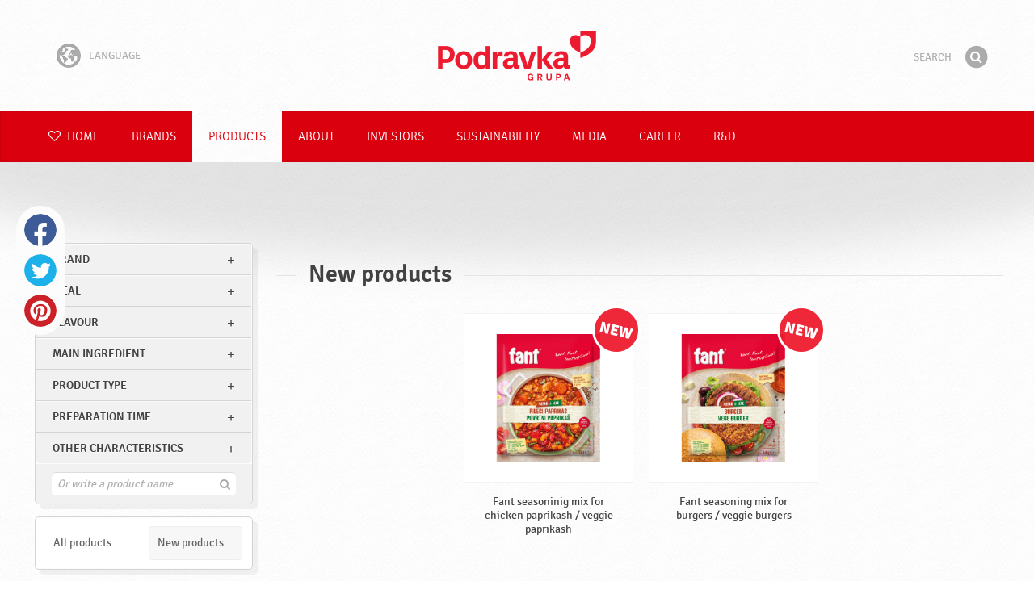

--- FILE ---
content_type: text/html; charset=UTF-8
request_url: https://www.podravka.com/products/?main-ingredient=fish&other-characteristics=for-vegetarians&new=yes&preparation-time=cooked&flavour=sweet
body_size: 10603
content:

<!doctype html>
<!--[if lt IE 7 ]> <html dir="ltr" lang="en" class="no-js ie6 lang-en"> <![endif]-->
<!--[if IE 7 ]>    <html dir="ltr" lang="en" class="no-js ie7 lang-en"> <![endif]-->
<!--[if IE 8 ]>    <html dir="ltr" lang="en" class="no-js ie8 lang-en"> <![endif]-->
<!--[if IE 9 ]>    <html dir="ltr" lang="en" class="no-js ie9 lang-en"> <![endif]-->
<!--[if (gt IE 9)|!(IE)]><!--> <html dir="ltr" lang="en" class="no-js lang-en"> <!--<![endif]-->
<head>

    
    
    <meta charset="utf-8">
    <title>New products &#x2665; Podravka</title>
        <meta name="description" content="You do not have to know exactly what product you are looking for. Just tell us what you want to prepare and we will suggest the most suitable products...">
    <meta http-equiv="X-UA-Compatible" content="IE=edge,chrome=1">
    <meta name="viewport" content="user-scalable=no, initial-scale=1.0, maximum-scale=1.0, width=device-width, minimal-ui">

    <link rel="apple-touch-icon" sizes="57x57" href="//www.podravka.com/apple-touch-icon-57x57.png?v=2">
    <link rel="apple-touch-icon" sizes="114x114" href="//www.podravka.com/apple-touch-icon-114x114.png?v=2">
    <link rel="apple-touch-icon" sizes="72x72" href="//www.podravka.com/apple-touch-icon-72x72.png?v=2">
    <link rel="apple-touch-icon" sizes="144x144" href="//www.podravka.com/apple-touch-icon-144x144.png?v=2">
    <link rel="apple-touch-icon" sizes="60x60" href="//www.podravka.com/apple-touch-icon-60x60.png?v=2">
    <link rel="apple-touch-icon" sizes="120x120" href="//www.podravka.com/apple-touch-icon-120x120.png?v=2">
    <link rel="apple-touch-icon" sizes="76x76" href="//www.podravka.com/apple-touch-icon-76x76.png?v=2">
    <link rel="apple-touch-icon" sizes="152x152" href="//www.podravka.com/apple-touch-icon-152x152.png?v=2">
    <link rel="apple-touch-icon" sizes="180x180" href="//www.podravka.com/apple-touch-icon-180x180.png?v=2">
    <meta name="apple-mobile-web-app-title" content="Podravka">
    <link rel="icon" type="image/png" href="//www.podravka.com/favicon-192x192.png?v=2?v=2024120902" sizes="192x192">
    <link rel="icon" type="image/png" href="//www.podravka.com/favicon-160x160.png?v=2?v=2024120902" sizes="160x160">
    <link rel="icon" type="image/png" href="//www.podravka.com/favicon-96x96.png?v=2?v=2024120902" sizes="96x96">
    <link rel="icon" type="image/png" href="//www.podravka.com/favicon-16x16.png?v=2?v=2024120902" sizes="16x16">
    <link rel="icon" type="image/png" href="//www.podravka.com/favicon-32x32.png?v=2?v=2024120902" sizes="32x32">
    <meta name="msapplication-TileColor" content="#497a5d">
    <meta name="msapplication-TileImage" content="//www.podravka.com/mstile-144x144.png?v=2">
    <meta name="application-name" content="Podravka">

                
    <meta property="og:site_name" content="Podravka.com" />
    <meta property="og:title" content="New products - Podravka" />
    <meta property="og:description" content="You do not have to know exactly what product you are looking for. Just tell us what you want to prepare and we will suggest the most suitable products..." />
    <meta property="og:url" content="https://www.podravka.com/products/?main-ingredient=fish&amp;other-characteristics=for-vegetarians&amp;new=yes&amp;preparation-time=cooked&amp;flavour=sweet" />
    <meta property="og:type" content="website" />
    <meta property="og:image" content="/images/default.jpg?v=2" />

    
        
    <link href="//www.podravka.com/css/global.css?v=2024120902" rel="stylesheet">

    <link href="//www.podravka.com/css/font-awesome/css/font-awesome.min.css?v=2024120902" rel="stylesheet">

    
            <link rel="stylesheet" href="/css/kviki-consent/kviki-consent.css?v=2024120902">
        <link rel="stylesheet" href="/css/kviki-consent/kviki-consent-theme.css?v=2024120902">
    
    <link rel="dns-prefetch" href="//maps.gstatic.com">
    <link rel="dns-prefetch" href="//netdna.bootstrapcdn.com">
    <link rel="dns-prefetch" href="//www.googletagmanager.com">
        <link rel="dns-prefetch" href="//maps.googleapis.com">
    <link rel="dns-prefetch" href="//static.cdn.coolinarika.net">
    <link rel="dns-prefetch" href="//cdn.coolinarika.net">
    <link rel="dns-prefetch" href="//www.podravka.com"> 
            <link rel="canonical" href="https://www.podravka.com/products/?main-ingredient=fish&amp;flavour=sweet&amp;preparation-time=cooked&amp;other-characteristics=for-vegetarians" />
    
    
    <script async src="//www.podravka.com/js/modernizr.custom.02035.js"></script>

    <script>document.cookie='resolution='+Math.max(screen.width,screen.height)+("devicePixelRatio" in window ? ","+devicePixelRatio : ",1")+'; path=/';</script>

    <script>
        window.grunticon=function(e){if(e&&3===e.length){var t=window,n=!(!t.document.createElementNS||!t.document.createElementNS("http://www.w3.org/2000/svg","svg").createSVGRect||!document.implementation.hasFeature("http://www.w3.org/TR/SVG11/feature#Image","1.1")||window.opera&&-1===navigator.userAgent.indexOf("Chrome")),o=function(o){var r=t.document.createElement("link"),a=t.document.getElementsByTagName("script")[0];r.rel="stylesheet",r.href=e[o&&n?0:o?1:2],a.parentNode.insertBefore(r,a)},r=new t.Image;r.onerror=function(){o(!1)},r.onload=function(){o(1===r.width&&1===r.height)},r.src="[data-uri]"}};
        grunticon(["//www.podravka.com/css/icons.data.svg.css?v=2024120902", "//www.podravka.com/css/icons.data.png.css?v=2024120902", "//www.podravka.com/css/icons.fallback.css?v=2024120902"]);
    </script>
    <noscript><link href="//www.podravka.com/css/icons.fallback.css" rel="stylesheet"></noscript>

    
    
    <!--[if IE]><meta http-equiv="imagetoolbar" content="no"><![endif]-->
    <!--[if lt IE 9]>
        <script src="//www.podravka.com/js/html5shiv.js"></script>
        <script src="//www.podravka.com/js/respond.min.js"></script>

        
        <link href="//www.podravka.com/css/ie.css" rel="stylesheet">
    <![endif]-->
    <!--[if IE 8]>
        <link href="//www.podravka.com/css/ie8.css" rel="stylesheet">
    <![endif]-->

                
            <script type="text/plain" data-category="analytics" data-service="google">
            // Define dataLayer and the gtag function.
            window.dataLayer = window.dataLayer || [];
            function gtag() { dataLayer.push(arguments); }

            // Set default consent to 'denied' as a placeholder
            gtag('consent', 'default', {
                'ad_storage': 'denied',
                'ad_user_data': 'denied',
                'ad_personalization': 'denied',
                'analytics_storage': 'denied',
                'wait_for_update': 500
            });

            // Set GTM start event
            dataLayer.push({'gtm.start': new Date().getTime(), 'event': 'gtm.js'});

            // Update consent to granted
            gtag('consent', 'update', {
                'ad_storage': 'granted',
                'ad_user_data': 'granted',
                'ad_personalization': 'granted',
                'analytics_storage': 'granted'
            });

            // Load script
            let gtmScript = document.createElement('script');
            gtmScript.async = true;
            gtmScript.src = 'https://www.googletagmanager.com/gtm.js?id=GTM-TBX26S';

            let firstScript = document.getElementsByTagName('script')[0];
            firstScript.parentNode.insertBefore(gtmScript,firstScript);
        </script>
    
    
            
</head>

<body>


    <noscript><iframe src="//www.googletagmanager.com/ns.html?id=GTM-TBX26S"
    height="0" width="0" style="display:none;visibility:hidden"></iframe></noscript>



<div class="Skipper">
    <a href="#content">Go to contents</a>
</div>

<div id="skrollr-body" class="NavMobilePusher">

    <header class="Header g-wrapper" role="banner">

        <div class="g g-16 g-container">

            <div class="Header-inner">
                
                                <a href="/" class="Logo" title="Home">Podravka</a>

                                                <div class="Header-wrapNavLang">
                    <div class="LanguageSwitcher">

                        <span class="LanguageSwitcher-trigger NavLang"><i role="presentation" aria-hidden="true" class="ic ic-language"></i> Language</span>

                        <ul class="LanguageSwitcher-list">
                                                                                    <li class="LanguageSwitcher-item">
                                <a href="//www.podravka.hr" class="NavLang">
                                    <i class="ic-flag ic-flag-hr"></i>
                                    <span>Hrvatski</span>
                                </a>
                            </li>
                                                                                    <li class="LanguageSwitcher-item">
                                <a href="//www.podravka.si" class="NavLang">
                                    <i class="ic-flag ic-flag-sl"></i>
                                    <span>Slovenščina</span>
                                </a>
                            </li>
                                                                                    <li class="LanguageSwitcher-item">
                                <a href="//www.podravka.cz" class="NavLang">
                                    <i class="ic-flag ic-flag-cz"></i>
                                    <span>Čeština</span>
                                </a>
                            </li>
                                                                                    <li class="LanguageSwitcher-item">
                                <a href="//www.podravka.sk" class="NavLang">
                                    <i class="ic-flag ic-flag-sk"></i>
                                    <span>Slovenčina</span>
                                </a>
                            </li>
                                                                                                                <li class="LanguageSwitcher-item">
                                <a href="//www.podravka.pl" class="NavLang">
                                    <i class="ic-flag ic-flag-pl"></i>
                                    <span>Polski</span>
                                </a>
                            </li>
                                                                                    <li class="LanguageSwitcher-item">
                                <a href="//www.podravka.ro" class="NavLang">
                                    <i class="ic-flag ic-flag-ro"></i>
                                    <span>Română</span>
                                </a>
                            </li>
                                                                                    <li class="LanguageSwitcher-item">
                                <a href="//www.podravka.de" class="NavLang">
                                    <i class="ic-flag ic-flag-de"></i>
                                    <span>Deutsch</span>
                                </a>
                            </li>
                                                                                                            </ul>
                    </div>
                </div>
                
                <div class="Header-wrapNavMobileLink">
                    <a class="NavMobileLink js-mobileNav" href="#mobile-nav">
                        <i role="presentation" aria-hidden="true" class="mobile-icon mobile-icon--navigation"></i>
                        <span class="u-isHiddenVisually">Navigation</span>
                    </a>
                </div>

                <div class="Header-wrapSearch">
                    <form method="get" action="https://www.podravka.com/search/" role="search" class="Search js-searchForm">
                        <fieldset class="Search-header">
                            <legend class="u-isHiddenVisually">Search</legend>

                            <label for="search_query" class="u-isHiddenVisually">Phrase</label>
                            <input type="search" id="search_query" class="Search-input js-searchInput" name="query" placeholder="Search" value="" autocomplete="off"/>

                            <button type="submit" class="Search-button js-searchSubmit">
                                <span class="fa-stack fa-lg">
                                    <i class="fa fa-circle fa-stack-2x"></i>
                                    <i class="fa fa-search fa-stack-1x fa-inverse"></i>
                                </span>
                                <span class="u-isHiddenVisually">Find</span>
                            </button>

                        </fieldset>
                    </form>
                </div>
                <div class="Header-wrapSearchMobileLink">
                    <a class="SearchMobileLink js-mobileSearch" href="#mobile-nav">
                        <span class="fa-stack fa-fw">
                          <i class="fa fa-circle fa-stack-2x"></i>
                          <i class="fa fa-search fa-stack-1x fa-inverse"></i>
                        </span>
                        <span class="u-isHiddenVisually">Search engine</span>
                    </a>
                </div>

                
            </div>
        </div>
    </header>

        
                
        
        <div class="StickyNav-holder ">
        <div class="StickyNav" data-0="position: relative;" data-top-top="position: fixed; top:0;" data-_nav_limit="transform:translateY(0px)" data-_nav_limit-63="transform:translateY(-63px)">
            <nav class="Nav js-Nav " role="navigation">
                <div class="Nav-inner">

                    <div class="Nav-section Nav-section--primary Nav-section--fullWidth">

                        <ul class="Nav-list Nav-list--primary">

                            <li class="Nav-listItem">
                                <a class="Nav-link Nav-link--with-icon Nav-link--homepage " href="/">
                                    <i class="fa fa-heart-o"></i> Home
                                </a>
                            </li>

                                                            <li class="Nav-listItem">
                                    <a class="Nav-link " href="https://www.podravka.com/brands/">Brands</a>

                                    
                                </li>
                                                            <li class="Nav-listItem">
                                    <a class="Nav-link  is-active " href="https://www.podravka.com/products/">Products</a>

                                    
                                </li>
                                                            <li class="Nav-listItem">
                                    <a class="Nav-link " href="https://www.podravka.com/about/">About</a>

                                    
                                </li>
                                                            <li class="Nav-listItem">
                                    <a class="Nav-link " href="https://www.podravka.com/investors/">Investors</a>

                                    
                                </li>
                                                            <li class="Nav-listItem">
                                    <a class="Nav-link " href="https://www.podravka.com/sustainability/">Sustainability</a>

                                    
                                </li>
                                                            <li class="Nav-listItem">
                                    <a class="Nav-link " href="https://www.podravka.com/media/">Media</a>

                                    
                                </li>
                                                            <li class="Nav-listItem">
                                    <a class="Nav-link " href="https://www.podravka.com/career/">Career</a>

                                    
                                </li>
                                                            <li class="Nav-listItem">
                                    <a class="Nav-link " href="https://www.podravka.com/r-d/">R&amp;D</a>

                                    
                                </li>
                            
                        </ul>

                    </div>

                    
                </div>
            </nav>
        </div>
    </div>

<main class="Content" role="main" >

    
<section class="Widget Widget--with-shadow g-wrapper">
    <div class="g g-16 g-container ProductChooser-overview">
        <div class="g-4 g Filter-container" data-module="toggle">

            <div class="Widget-wrapFilter">

                <div class="Filter" data-module="productFilter">
                    <ul class="Filter-list">
                        
                                                                        
                        
                                                <li class="Filter-group ">
                            <div class="Filter-groupHead">
                                <a class="Filter-groupTitle js-expandFilters">brand</a>
                                                            </div>
                            <ul class="Filter-options u-cf">
                                                                                                            <li class="Filter-optionItem filter-6abc0c44-4cb4-11ea-aa43-1e921d3d3a67">
                                            <a href="https://www.podravka.com/products/fant/?main-ingredient=fish&amp;other-characteristics=for-vegetarians&amp;new=yes&amp;preparation-time=cooked&amp;flavour=sweet" class="Filter-optionLink">
                                                Fant
                                            </a>
                                        </li>
                                                                                                                                                <li class="Filter-optionItem filter-671c7b96-4cb4-11ea-8dc1-629d256c3b82">
                                            <a href="https://www.podravka.com/products/lino/?main-ingredient=fish&amp;other-characteristics=for-vegetarians&amp;new=yes&amp;preparation-time=cooked&amp;flavour=sweet" class="Filter-optionLink">
                                                Lino
                                            </a>
                                        </li>
                                                                                                                                                <li class="Filter-optionItem filter-67e47f6a-4cb4-11ea-95c3-8a75511a71c4">
                                            <a href="https://www.podravka.com/products/vegeta/?main-ingredient=fish&amp;other-characteristics=for-vegetarians&amp;new=yes&amp;preparation-time=cooked&amp;flavour=sweet" class="Filter-optionLink">
                                                Vegeta
                                            </a>
                                        </li>
                                                                                                                                                <li class="Filter-optionItem filter-6b65e5f2-4cb4-11ea-b626-fae78eafbd64">
                                            <a href="https://www.podravka.com/products/kviki-salty-snacks/?main-ingredient=fish&amp;other-characteristics=for-vegetarians&amp;new=yes&amp;preparation-time=cooked&amp;flavour=sweet" class="Filter-optionLink">
                                                Kviki Salty Snacks
                                            </a>
                                        </li>
                                                                                                                                                <li class="Filter-optionItem filter-6c238f26-4cb4-11ea-bf68-6ebe9196330b">
                                            <a href="https://www.podravka.com/products/podravka/?main-ingredient=fish&amp;other-characteristics=for-vegetarians&amp;new=yes&amp;preparation-time=cooked&amp;flavour=sweet" class="Filter-optionLink">
                                                Podravka
                                            </a>
                                        </li>
                                                                                                                                                <li class="Filter-optionItem filter-6a3cfdaa-4cb4-11ea-9aee-8a75511a71c4">
                                            <a href="https://www.podravka.com/products/eva/?main-ingredient=fish&amp;other-characteristics=for-vegetarians&amp;new=yes&amp;preparation-time=cooked&amp;flavour=sweet" class="Filter-optionLink">
                                                Eva
                                            </a>
                                        </li>
                                                                                                                                                <li class="Filter-optionItem filter-95e9f7dc-977c-11eb-be8e-d2817df97717">
                                            <a href="https://www.podravka.com/products/lino-lada/?main-ingredient=fish&amp;other-characteristics=for-vegetarians&amp;new=yes&amp;preparation-time=cooked&amp;flavour=sweet" class="Filter-optionLink">
                                                Lino Lada
                                            </a>
                                        </li>
                                                                                                                                                <li class="Filter-optionItem filter-68ab39a2-4cb4-11ea-bb00-8a75511a71c4">
                                            <a href="https://www.podravka.com/products/dolcela/?main-ingredient=fish&amp;other-characteristics=for-vegetarians&amp;new=yes&amp;preparation-time=cooked&amp;flavour=sweet" class="Filter-optionLink">
                                                Dolcela
                                            </a>
                                        </li>
                                                                                                                                                <li class="Filter-optionItem filter-6782164a-4cb4-11ea-9615-8a75511a71c4">
                                            <a href="https://www.podravka.com/products/cokolino-1/?main-ingredient=fish&amp;other-characteristics=for-vegetarians&amp;new=yes&amp;preparation-time=cooked&amp;flavour=sweet" class="Filter-optionLink">
                                                Čokolino
                                            </a>
                                        </li>
                                                                                                                                                <li class="Filter-optionItem filter-7081ef2c-4cb4-11ea-b536-6ebe9196330b">
                                            <a href="https://www.podravka.com/products/talianetta/?main-ingredient=fish&amp;other-characteristics=for-vegetarians&amp;new=yes&amp;preparation-time=cooked&amp;flavour=sweet" class="Filter-optionLink">
                                                Talianetta
                                            </a>
                                        </li>
                                                                                                                                                <li class="Filter-optionItem filter-6d653e7a-4cb4-11ea-8d53-166ec522f817">
                                            <a href="https://www.podravka.com/products/fini-mini/?main-ingredient=fish&amp;other-characteristics=for-vegetarians&amp;new=yes&amp;preparation-time=cooked&amp;flavour=sweet" class="Filter-optionLink">
                                                Fini-Mini
                                            </a>
                                        </li>
                                                                                                </ul>
                        </li>
                                                
                                                                        
                        
                                                
                                                                        
                        
                                                <li class="Filter-group ">
                            <div class="Filter-groupHead">
                                <a class="Filter-groupTitle js-expandFilters">meal</a>
                                                            </div>
                            <ul class="Filter-options u-cf">
                                                                                                            <li class="Filter-optionItem filter-659f721a-4cb8-11ea-92b8-0e036dab50a0">
                                            <a href="https://www.podravka.com/products/?main-ingredient=fish&amp;other-characteristics=for-vegetarians&amp;new=yes&amp;preparation-time=cooked&amp;flavour=sweet&amp;meal=dinner" class="Filter-optionLink">
                                                Dinner
                                            </a>
                                        </li>
                                                                                                                                                <li class="Filter-optionItem filter-64690672-4cb8-11ea-8976-96f78853aef9">
                                            <a href="https://www.podravka.com/products/?main-ingredient=fish&amp;other-characteristics=for-vegetarians&amp;new=yes&amp;preparation-time=cooked&amp;flavour=sweet&amp;meal=lunch" class="Filter-optionLink">
                                                Lunch
                                            </a>
                                        </li>
                                                                                                                                                <li class="Filter-optionItem filter-640c231c-4cb8-11ea-a4d9-96f78853aef9">
                                            <a href="https://www.podravka.com/products/?main-ingredient=fish&amp;other-characteristics=for-vegetarians&amp;new=yes&amp;preparation-time=cooked&amp;flavour=sweet&amp;meal=breakfast" class="Filter-optionLink">
                                                Breakfast
                                            </a>
                                        </li>
                                                                                                                                                <li class="Filter-optionItem filter-652c55c8-4cb8-11ea-ac7b-0e036dab50a0">
                                            <a href="https://www.podravka.com/products/?main-ingredient=fish&amp;other-characteristics=for-vegetarians&amp;new=yes&amp;preparation-time=cooked&amp;flavour=sweet&amp;meal=brunch" class="Filter-optionLink">
                                                Brunch
                                            </a>
                                        </li>
                                                                                                </ul>
                        </li>
                                                
                                                                        
                        
                                                <li class="Filter-group ">
                            <div class="Filter-groupHead">
                                <a class="Filter-groupTitle js-expandFilters">Flavour</a>
                                                            </div>
                            <ul class="Filter-options u-cf">
                                                                                                            <li class="Filter-optionItem filter-18149690-4cb5-11ea-8d76-166ec522f817">
                                            <a href="https://www.podravka.com/products/?main-ingredient=fish&amp;other-characteristics=for-vegetarians&amp;new=yes&amp;preparation-time=cooked&amp;flavour=sweet&amp;flavor=salty" class="Filter-optionLink">
                                                Salty
                                            </a>
                                        </li>
                                                                                                                                                <li class="Filter-optionItem filter-07e2b82e-4cb5-11ea-85b5-166ec522f817">
                                            <a href="https://www.podravka.com/products/?main-ingredient=fish&amp;other-characteristics=for-vegetarians&amp;new=yes&amp;preparation-time=cooked&amp;flavour=sweet&amp;flavor=neutral" class="Filter-optionLink">
                                                Neutral
                                            </a>
                                        </li>
                                                                                                                                                <li class="Filter-optionItem filter-24659a8e-4cb5-11ea-a03d-166ec522f817">
                                            <a href="https://www.podravka.com/products/?main-ingredient=fish&amp;other-characteristics=for-vegetarians&amp;new=yes&amp;preparation-time=cooked&amp;flavour=sweet&amp;flavor=sweet" class="Filter-optionLink">
                                                Sweet
                                            </a>
                                        </li>
                                                                                                                                                <li class="Filter-optionItem filter-2cb0f5e4-4cb5-11ea-978c-166ec522f817">
                                            <a href="https://www.podravka.com/products/?main-ingredient=fish&amp;other-characteristics=for-vegetarians&amp;new=yes&amp;preparation-time=cooked&amp;flavour=sweet&amp;flavor=spicy" class="Filter-optionLink">
                                                Spicy
                                            </a>
                                        </li>
                                                                                                                                                <li class="Filter-optionItem filter-33c11080-4cb5-11ea-bd54-166ec522f817">
                                            <a href="https://www.podravka.com/products/?main-ingredient=fish&amp;other-characteristics=for-vegetarians&amp;new=yes&amp;preparation-time=cooked&amp;flavour=sweet&amp;flavor=sour" class="Filter-optionLink">
                                                Sour
                                            </a>
                                        </li>
                                                                                                </ul>
                        </li>
                                                
                                                                        
                        
                                                <li class="Filter-group ">
                            <div class="Filter-groupHead">
                                <a class="Filter-groupTitle js-expandFilters">Main ingredient</a>
                                                            </div>
                            <ul class="Filter-options u-cf">
                                                                                                            <li class="Filter-optionItem filter-6290fbf2-4cb8-11ea-9e7d-c2711649b54a">
                                            <a href="https://www.podravka.com/products/?main-ingredient=fish&amp;other-characteristics=for-vegetarians&amp;new=yes&amp;preparation-time=cooked&amp;flavour=sweet&amp;main_ingredient=spices" class="Filter-optionLink">
                                                Spices
                                            </a>
                                        </li>
                                                                                                                                                <li class="Filter-optionItem filter-5d2f7d8c-4cb8-11ea-b3e7-e6d9a53d764c">
                                            <a href="https://www.podravka.com/products/?main-ingredient=fish&amp;other-characteristics=for-vegetarians&amp;new=yes&amp;preparation-time=cooked&amp;flavour=sweet&amp;main_ingredient=meat" class="Filter-optionLink">
                                                Meat
                                            </a>
                                        </li>
                                                                                                                                                <li class="Filter-optionItem filter-5ea35274-4cb8-11ea-b13c-8a85fbf4fcec">
                                            <a href="https://www.podravka.com/products/?main-ingredient=fish&amp;other-characteristics=for-vegetarians&amp;new=yes&amp;preparation-time=cooked&amp;flavour=sweet&amp;main_ingredient=vegetables" class="Filter-optionLink">
                                                Vegetables
                                            </a>
                                        </li>
                                                                                                                                                <li class="Filter-optionItem filter-63308b9a-4cb8-11ea-afd2-96f78853aef9">
                                            <a href="https://www.podravka.com/products/?main-ingredient=fish&amp;other-characteristics=for-vegetarians&amp;new=yes&amp;preparation-time=cooked&amp;flavour=sweet&amp;main_ingredient=others" class="Filter-optionLink">
                                                Others
                                            </a>
                                        </li>
                                                                                                                                                <li class="Filter-optionItem filter-5f1bceac-4cb8-11ea-a7a3-8a85fbf4fcec">
                                            <a href="https://www.podravka.com/products/?main-ingredient=fish&amp;other-characteristics=for-vegetarians&amp;new=yes&amp;preparation-time=cooked&amp;flavour=sweet&amp;main_ingredient=cereals" class="Filter-optionLink">
                                                Cereals
                                            </a>
                                        </li>
                                                                                                                                                <li class="Filter-optionItem filter-5dc64e60-4cb8-11ea-be05-0e036dab50a0">
                                            <a href="https://www.podravka.com/products/?main-ingredient=fish&amp;other-characteristics=for-vegetarians&amp;new=yes&amp;preparation-time=cooked&amp;flavour=sweet&amp;main_ingredient=fish" class="Filter-optionLink">
                                                Fish
                                            </a>
                                        </li>
                                                                                                                                                <li class="Filter-optionItem filter-61490a0a-4cb8-11ea-8c5d-96f78853aef9">
                                            <a href="https://www.podravka.com/products/?main-ingredient=fish&amp;other-characteristics=for-vegetarians&amp;new=yes&amp;preparation-time=cooked&amp;flavour=sweet&amp;main_ingredient=chocolate" class="Filter-optionLink">
                                                Chocolate
                                            </a>
                                        </li>
                                                                                                                                                <li class="Filter-optionItem filter-61ee439e-4cb8-11ea-b255-0e036dab50a0">
                                            <a href="https://www.podravka.com/products/?main-ingredient=fish&amp;other-characteristics=for-vegetarians&amp;new=yes&amp;preparation-time=cooked&amp;flavour=sweet&amp;main_ingredient=milk" class="Filter-optionLink">
                                                Milk
                                            </a>
                                        </li>
                                                                                                                                                <li class="Filter-optionItem filter-5e349e7e-4cb8-11ea-b22c-0e036dab50a0">
                                            <a href="https://www.podravka.com/products/?main-ingredient=fish&amp;other-characteristics=for-vegetarians&amp;new=yes&amp;preparation-time=cooked&amp;flavour=sweet&amp;main_ingredient=fruits" class="Filter-optionLink">
                                                Fruits
                                            </a>
                                        </li>
                                                                                                                                                <li class="Filter-optionItem filter-5fa00a8c-4cb8-11ea-b846-76097483ee4b">
                                            <a href="https://www.podravka.com/products/?main-ingredient=fish&amp;other-characteristics=for-vegetarians&amp;new=yes&amp;preparation-time=cooked&amp;flavour=sweet&amp;main_ingredient=pulses" class="Filter-optionLink">
                                                Pulses
                                            </a>
                                        </li>
                                                                                                </ul>
                        </li>
                                                
                                                                        
                        
                                                <li class="Filter-group ">
                            <div class="Filter-groupHead">
                                <a class="Filter-groupTitle js-expandFilters">Product type</a>
                                                            </div>
                            <ul class="Filter-options u-cf">
                                                                                                            <li class="Filter-optionItem filter-58110992-4cb8-11ea-a8c7-166ec522f817">
                                            <a href="https://www.podravka.com/products/?main-ingredient=fish&amp;other-characteristics=for-vegetarians&amp;new=yes&amp;preparation-time=cooked&amp;flavour=sweet&amp;type=extra" class="Filter-optionLink">
                                                Extra
                                            </a>
                                        </li>
                                                                                                                                                <li class="Filter-optionItem filter-9b01553a-8ec7-11ea-a5ee-52fc4bb88559">
                                            <a href="https://www.podravka.com/products/?main-ingredient=fish&amp;other-characteristics=for-vegetarians&amp;new=yes&amp;preparation-time=cooked&amp;flavour=sweet&amp;type=meat-products" class="Filter-optionLink">
                                                Meat products
                                            </a>
                                        </li>
                                                                                                                                                <li class="Filter-optionItem filter-57216bbc-4cb8-11ea-a7c0-166ec522f817">
                                            <a href="https://www.podravka.com/products/?main-ingredient=fish&amp;other-characteristics=for-vegetarians&amp;new=yes&amp;preparation-time=cooked&amp;flavour=sweet&amp;type=condiments" class="Filter-optionLink">
                                                Condiments
                                            </a>
                                        </li>
                                                                                                                                                <li class="Filter-optionItem filter-5a44f2dc-4cb8-11ea-ad6e-166ec522f817">
                                            <a href="https://www.podravka.com/products/?main-ingredient=fish&amp;other-characteristics=for-vegetarians&amp;new=yes&amp;preparation-time=cooked&amp;flavour=sweet&amp;type=vegetable-products" class="Filter-optionLink">
                                                Vegetable products
                                            </a>
                                        </li>
                                                                                                                                                <li class="Filter-optionItem filter-5c3f97b8-4cb8-11ea-b826-1647745723bb">
                                            <a href="https://www.podravka.com/products/?main-ingredient=fish&amp;other-characteristics=for-vegetarians&amp;new=yes&amp;preparation-time=cooked&amp;flavour=sweet&amp;type=spreads" class="Filter-optionLink">
                                                Spreads
                                            </a>
                                        </li>
                                                                                                                                                <li class="Filter-optionItem filter-761067e8-8ebd-11ea-ace9-fefaf5a5a600">
                                            <a href="https://www.podravka.com/products/?main-ingredient=fish&amp;other-characteristics=for-vegetarians&amp;new=yes&amp;preparation-time=cooked&amp;flavour=sweet&amp;type=pasta" class="Filter-optionLink">
                                                Pasta
                                            </a>
                                        </li>
                                                                                                                                                <li class="Filter-optionItem filter-55102d68-4cb8-11ea-85f6-166ec522f817">
                                            <a href="https://www.podravka.com/products/?main-ingredient=fish&amp;other-characteristics=for-vegetarians&amp;new=yes&amp;preparation-time=cooked&amp;flavour=sweet&amp;type=soups-1" class="Filter-optionLink">
                                                Soups
                                            </a>
                                        </li>
                                                                                                                                                <li class="Filter-optionItem filter-59c930f2-4cb8-11ea-a612-8a85fbf4fcec">
                                            <a href="https://www.podravka.com/products/?main-ingredient=fish&amp;other-characteristics=for-vegetarians&amp;new=yes&amp;preparation-time=cooked&amp;flavour=sweet&amp;type=baby-food-1" class="Filter-optionLink">
                                                Baby food
                                            </a>
                                        </li>
                                                                                                                                                <li class="Filter-optionItem filter-58c339aa-4cb8-11ea-bc58-166ec522f817">
                                            <a href="https://www.podravka.com/products/?main-ingredient=fish&amp;other-characteristics=for-vegetarians&amp;new=yes&amp;preparation-time=cooked&amp;flavour=sweet&amp;type=sweets" class="Filter-optionLink">
                                                Sweets
                                            </a>
                                        </li>
                                                                                                                                                <li class="Filter-optionItem filter-5942eaba-4cb8-11ea-9872-c2711649b54a">
                                            <a href="https://www.podravka.com/products/?main-ingredient=fish&amp;other-characteristics=for-vegetarians&amp;new=yes&amp;preparation-time=cooked&amp;flavour=sweet&amp;type=snack" class="Filter-optionLink">
                                                Snack
                                            </a>
                                        </li>
                                                                                                                                                <li class="Filter-optionItem filter-5b79b44e-4cb8-11ea-8e0a-e6d9a53d764c">
                                            <a href="https://www.podravka.com/products/?main-ingredient=fish&amp;other-characteristics=for-vegetarians&amp;new=yes&amp;preparation-time=cooked&amp;flavour=sweet&amp;type=dessert-preparation" class="Filter-optionLink">
                                                Dessert preparation
                                            </a>
                                        </li>
                                                                                                                                                <li class="Filter-optionItem filter-5ab6dfe6-4cb8-11ea-b39d-76097483ee4b">
                                            <a href="https://www.podravka.com/products/?main-ingredient=fish&amp;other-characteristics=for-vegetarians&amp;new=yes&amp;preparation-time=cooked&amp;flavour=sweet&amp;type=beverages" class="Filter-optionLink">
                                                Beverages
                                            </a>
                                        </li>
                                                                                                                                                <li class="Filter-optionItem filter-5f678508-8ec7-11ea-9ec9-56c4be4c9798">
                                            <a href="https://www.podravka.com/products/?main-ingredient=fish&amp;other-characteristics=for-vegetarians&amp;new=yes&amp;preparation-time=cooked&amp;flavour=sweet&amp;type=flours-and-mixtures" class="Filter-optionLink">
                                                Flours and mixtures
                                            </a>
                                        </li>
                                                                                                </ul>
                        </li>
                                                
                                                                        
                        
                                                <li class="Filter-group ">
                            <div class="Filter-groupHead">
                                <a class="Filter-groupTitle js-expandFilters">Preparation time</a>
                                                            </div>
                            <ul class="Filter-options u-cf">
                                                                                                            <li class="Filter-optionItem filter-6697f2f0-4cb8-11ea-8601-96f78853aef9">
                                            <a href="https://www.podravka.com/products/?main-ingredient=fish&amp;other-characteristics=for-vegetarians&amp;new=yes&amp;preparation-time=cooked&amp;flavour=sweet&amp;preparation=ready-to-cook" class="Filter-optionLink">
                                                Ready to cook
                                            </a>
                                        </li>
                                                                                                                                                <li class="Filter-optionItem filter-67682dc6-4cb8-11ea-8e54-8a85fbf4fcec">
                                            <a href="https://www.podravka.com/products/?main-ingredient=fish&amp;other-characteristics=for-vegetarians&amp;new=yes&amp;preparation-time=cooked&amp;flavour=sweet&amp;preparation=cooked" class="Filter-optionLink">
                                                Cooked
                                            </a>
                                        </li>
                                                                                                                                                <li class="Filter-optionItem filter-67f3da88-4cb8-11ea-a46e-8a85fbf4fcec">
                                            <a href="https://www.podravka.com/products/?main-ingredient=fish&amp;other-characteristics=for-vegetarians&amp;new=yes&amp;preparation-time=cooked&amp;flavour=sweet&amp;preparation=instant" class="Filter-optionLink">
                                                Instant
                                            </a>
                                        </li>
                                                                                                </ul>
                        </li>
                                                
                                                                        
                        
                                                <li class="Filter-group ">
                            <div class="Filter-groupHead">
                                <a class="Filter-groupTitle js-expandFilters">Other characteristics</a>
                                                            </div>
                            <ul class="Filter-options u-cf">
                                                                                                            <li class="Filter-optionItem filter-b279d4f0-8eca-11ea-9513-fefaf5a5a600">
                                            <a href="https://www.podravka.com/products/?main-ingredient=fish&amp;other-characteristics=for-vegetarians&amp;new=yes&amp;preparation-time=cooked&amp;flavour=sweet&amp;misc=no-added-flavour-enhancers" class="Filter-optionLink">
                                                No added flavour enhancers
                                            </a>
                                        </li>
                                                                                                                                                <li class="Filter-optionItem filter-f37a335e-8ecb-11ea-8f1e-628ccf071cc2">
                                            <a href="https://www.podravka.com/products/?main-ingredient=fish&amp;other-characteristics=for-vegetarians&amp;new=yes&amp;preparation-time=cooked&amp;flavour=sweet&amp;misc=source-of-protein" class="Filter-optionLink">
                                                Source of protein
                                            </a>
                                        </li>
                                                                                                                                                <li class="Filter-optionItem filter-689dfb9e-4cb8-11ea-bbb5-8a85fbf4fcec">
                                            <a href="https://www.podravka.com/products/?main-ingredient=fish&amp;other-characteristics=for-vegetarians&amp;new=yes&amp;preparation-time=cooked&amp;flavour=sweet&amp;misc=gluten-free" class="Filter-optionLink">
                                                Gluten free
                                            </a>
                                        </li>
                                                                                                                                                <li class="Filter-optionItem filter-27a834e6-8ecc-11ea-b4d3-2e094811274b">
                                            <a href="https://www.podravka.com/products/?main-ingredient=fish&amp;other-characteristics=for-vegetarians&amp;new=yes&amp;preparation-time=cooked&amp;flavour=sweet&amp;misc=without-palm-oil" class="Filter-optionLink">
                                                Without palm oil
                                            </a>
                                        </li>
                                                                                                                                                <li class="Filter-optionItem filter-eaaf3748-8eca-11ea-b638-5ef902ba82e4">
                                            <a href="https://www.podravka.com/products/?main-ingredient=fish&amp;other-characteristics=for-vegetarians&amp;new=yes&amp;preparation-time=cooked&amp;flavour=sweet&amp;misc=vegan-product" class="Filter-optionLink">
                                                Vegan product
                                            </a>
                                        </li>
                                                                                                                                                <li class="Filter-optionItem filter-6a252366-4cb8-11ea-b828-96d7128d3344">
                                            <a href="https://www.podravka.com/products/?main-ingredient=fish&amp;other-characteristics=for-vegetarians&amp;new=yes&amp;preparation-time=cooked&amp;flavour=sweet&amp;misc=sugar-free" class="Filter-optionLink">
                                                Sugar free
                                            </a>
                                        </li>
                                                                                                                                                <li class="Filter-optionItem filter-69bf1c92-4cb8-11ea-8065-c2711649b54a">
                                            <a href="https://www.podravka.com/products/?main-ingredient=fish&amp;other-characteristics=for-vegetarians&amp;new=yes&amp;preparation-time=cooked&amp;flavour=sweet&amp;misc=no-preservatives" class="Filter-optionLink">
                                                No preservatives
                                            </a>
                                        </li>
                                                                                                                                                <li class="Filter-optionItem filter-69307226-4cb8-11ea-a8c3-8a85fbf4fcec">
                                            <a href="https://www.podravka.com/products/?main-ingredient=fish&amp;other-characteristics=for-vegetarians&amp;new=yes&amp;preparation-time=cooked&amp;flavour=sweet&amp;misc=for-vegetarians" class="Filter-optionLink">
                                                For vegetarians
                                            </a>
                                        </li>
                                                                                                                                                <li class="Filter-optionItem filter-6adffe3e-4cb8-11ea-b652-96d7128d3344">
                                            <a href="https://www.podravka.com/products/?main-ingredient=fish&amp;other-characteristics=for-vegetarians&amp;new=yes&amp;preparation-time=cooked&amp;flavour=sweet&amp;misc=halal" class="Filter-optionLink">
                                                Halal
                                            </a>
                                        </li>
                                                                                                                                                <li class="Filter-optionItem filter-52b79eb0-8ecc-11ea-ba22-76d80655c030">
                                            <a href="https://www.podravka.com/products/?main-ingredient=fish&amp;other-characteristics=for-vegetarians&amp;new=yes&amp;preparation-time=cooked&amp;flavour=sweet&amp;misc=recyclable-packaging" class="Filter-optionLink">
                                                Recyclable packaging
                                            </a>
                                        </li>
                                                                                                                                                <li class="Filter-optionItem filter-8725eda0-8ecc-11ea-b086-7ec386b2c739">
                                            <a href="https://www.podravka.com/products/?main-ingredient=fish&amp;other-characteristics=for-vegetarians&amp;new=yes&amp;preparation-time=cooked&amp;flavour=sweet&amp;misc=bpa-safe-packaging" class="Filter-optionLink">
                                                BPA Safe packaging
                                            </a>
                                        </li>
                                                                                                                                                <li class="Filter-optionItem filter-6b3bd8e4-4cb8-11ea-ba37-96d7128d3344">
                                            <a href="https://www.podravka.com/products/?main-ingredient=fish&amp;other-characteristics=for-vegetarians&amp;new=yes&amp;preparation-time=cooked&amp;flavour=sweet&amp;misc=kosher-1" class="Filter-optionLink">
                                                Kosher
                                            </a>
                                        </li>
                                                                                                                                                <li class="Filter-optionItem filter-c4a64388-8ecb-11ea-9554-128c43df2ca3">
                                            <a href="https://www.podravka.com/products/?main-ingredient=fish&amp;other-characteristics=for-vegetarians&amp;new=yes&amp;preparation-time=cooked&amp;flavour=sweet&amp;misc=whole-grain-cereals" class="Filter-optionLink">
                                                Whole grain cereals
                                            </a>
                                        </li>
                                                                                                </ul>
                        </li>
                                                                    </ul>

                    <form class="js-searchForm for-products" method="get" action="https://www.podravka.com/products/?main-ingredient=fish&amp;other-characteristics=for-vegetarians&amp;new=yes&amp;preparation-time=cooked&amp;flavour=sweet" data-module="productSearch">
                        <fieldset class="Filter-groupHead">
                                                        <div class="Filter-serpSearch">
                                <input class="js-searchInput" id="sidebar-search" type="search" placeholder="Or write a product name" name="inquiry" value="" autocomplete="off">

                                <button type="submit" class="Search-button js-searchSubmit">
                                    <i role="presentation" aria-hidden="true" class="fa fa-search"></i>
                                    <span class="u-isHiddenVisually">Find</span>
                                </button>
                            </div>
                        </fieldset>
                    </form>

                </div>

                                                <div class="Filter">
                    <ul class="Filter-list">
                        <li class="Filter-group">
                            <ul class="Filter-options u-cf u-block">
                                <li class="Filter-optionItem">
                                    <a href="https://www.podravka.com/products/all/" class="Filter-optionLink">All products</a>
                                </li>
                                <li class="Filter-optionItem u-isActive">
                                    <a href="https://www.podravka.com/products/?main-ingredient=fish&amp;other-characteristics=for-vegetarians&amp;preparation-time=cooked&amp;flavour=sweet" class="Filter-optionLink">New products</a>
                                </li>
                            </ul>
                        </li>
                    </ul>
                </div>

            </div>

            
            <a href="#" class="Filter-toggler rwd-hidden-gamma-s" data-action="toggler" data-group="ProductChooser" data-target=".Filter-container" data-switch="Filter-isOpen">
                <span class="Text-inactive">Filter or search products</span>
                <span class="Text-active">Hide product filters</span>
            </a>
            <a href="#" class="Filter-overlay" title="Hide product filters" data-action="toggler" data-group="ProductChooser" data-target=".Filter-container" data-remove="Filter-isOpen">Hide product filters</a>

        </div>

                <div class="g-12 g">
            <div class="Widget-inner Widget-inner--fullSize">

                                    <h1 class="Widget-title Widget-title--with-line Widget-title--left">New products</h1>
                

                                                <div class="Widget-wrapMedia">
                    <div class="js-scrollContainer" data-module="infiniteScroll">
                        <div class="js-products">
                                    
                
    

    <ul class="Media Media--small js-ProductContainer" >
        
            
    

    <li class="Media-item Product  g-1" >
                <a class="Media-item-link Product-link Product-link--hover-alpha js-hoverProduct" href="https://www.podravka.com/product/fant-seasoninig-mix-for-chicken-paprikash-veggie-paprikash/" title="Fant seasoninig mix for chicken paprikash / veggie paprikash">
            <div class="Product-imageWrap" id="product-dd1140fc-a447-11f0-853e-beae6eace6d1">
                <div class="Product-imageWrapInner">
                    <img src="/images/default.jpg?v=2" data-src="https://piovariations.cdn.podravka.net/b7ae1b2e-9dca-11f0-824b-9e21ac5e16dc/v/80b05402-a425-11e9-8ef8-428d8064809a/400x400-80b0588a-a425-11e9-9844-428d8064809a.jpeg" width="325" height="400" alt="Fant seasoninig mix for chicken paprikash / veggie paprikash" class="Product-image Media-item-image lazyload"/>
                </div>
            </div>
            <div class="Product-text Media-item-text">
                <span class="Product-title Media-item-title">Fant seasoninig mix for chicken paprikash / veggie paprikash</span>
                                <span class="Product-meta"></span>
                            </div>
                        <i role="presentation" aria-hidden="true" class="Product-mark">New</i>
                                </a>
    </li>



        
            
    

    <li class="Media-item Product  g-1" >
                <a class="Media-item-link Product-link Product-link--hover-alpha js-hoverProduct" href="https://www.podravka.com/product/fant-seasoning-mix-for-burgers-veggie-burgers/" title="Fant seasoning mix for burgers / veggie burgers">
            <div class="Product-imageWrap" id="product-1b93c90a-a446-11f0-9239-5e3243dad8ce">
                <div class="Product-imageWrapInner">
                    <img src="/images/default.jpg?v=2" data-src="https://piovariations.cdn.podravka.net/bf1fe668-9dc9-11f0-bc88-4e6d032466a9/v/80b05402-a425-11e9-8ef8-428d8064809a/400x400-80b0588a-a425-11e9-9844-428d8064809a.jpeg" width="325" height="400" alt="Fant seasoning mix for burgers / veggie burgers" class="Product-image Media-item-image lazyload"/>
                </div>
            </div>
            <div class="Product-text Media-item-text">
                <span class="Product-title Media-item-title">Fant seasoning mix for burgers / veggie burgers</span>
                                <span class="Product-meta"></span>
                            </div>
                        <i role="presentation" aria-hidden="true" class="Product-mark">New</i>
                                </a>
    </li>



        
        
        
    </ul>

    
    


                                                    </div>
                    </div>
                </div>
                            </div>
        </div>

            </div>
</section>



</main><!-- /end .Content -->

<div class="Share">
    <p class="u-textCenter mb-s">If you liked this content, share it</p>
    <ul><li class="Share-item"><a class="Share-link Share-link--facebook" href="https://www.facebook.com/sharer/sharer.php?u=https://www.podravka.com/products/?main-ingredient=fish&amp;other-characteristics=for-vegetarians&amp;new=yes&amp;preparation-time=cooked&amp;flavour=sweet" onclick="javascript:window.open(this.href, 'popup', 'toolbar=0,status=0,width=' + 600 + ',height=' + 450); return false;">Facebook</a></li><li class="Share-item"><a class="Share-link Share-link--twitter" href="https://twitter.com/intent/tweet?url=https://www.podravka.com/products/?main-ingredient=fish&amp;other-characteristics=for-vegetarians&amp;new=yes&amp;preparation-time=cooked&amp;flavour=sweet&amp;text=New products &#x2665; Podravka" onclick="javascript:window.open(this.href, 'popup', 'toolbar=0,status=0,width=' + 600 + ',height=' + 450); return false;">Twitter</a></li><!--<li class="Share-item"><a class="Share-link Share-link--google-plus" href="https://plus.google.com/share?url=https://www.podravka.com/products/?main-ingredient=fish&amp;other-characteristics=for-vegetarians&amp;new=yes&amp;preparation-time=cooked&amp;flavour=sweet" onclick="javascript:window.open(this.href, 'popup', 'toolbar=0,status=0,width=' + 600 + ',height=' + 450); return false;">Google+</a></li>--><li class="Share-item"><a class="Share-link Share-link--pinterest" href="//www.pinterest.com/pin/create/button/?url=https://www.podravka.com/products/?main-ingredient=fish&amp;other-characteristics=for-vegetarians&amp;new=yes&amp;preparation-time=cooked&amp;flavour=sweet&media=/images/default.jpg?v=2&description=New products &#x2665; Podravka" onclick="javascript:window.open(this.href, 'popup', 'toolbar=0,status=0,width=' + 600 + ',height=' + 450); return false;">Pinterest</a></li><li class="Share-item Share-item--mobile"><a class="Share-link Share-link--viber" href="viber://forward?text=https://www.podravka.com/products/?main-ingredient=fish&amp;other-characteristics=for-vegetarians&amp;new=yes&amp;preparation-time=cooked&amp;flavour=sweet">Viber</a></li><li class="Share-item Share-item--mobile"><a class="Share-link Share-link--whatsapp" href="whatsapp://send?text=https://www.podravka.com/products/?main-ingredient=fish&amp;other-characteristics=for-vegetarians&amp;new=yes&amp;preparation-time=cooked&amp;flavour=sweet">Whatsapp</a></li>    </ul>
</div>

<nav class="NavMobile" id="mobile-nav">

    <form method="get" action="https://www.podravka.com/search/" role="search" class="js-searchForm">
        <fieldset class="mNav-serp">
            <legend class="u-isHiddenVisually">Search</legend>

            <label for="mobile_search" class="u-isHiddenVisually">Phrase</label>
            <input type="search" id="mobile_serach" class="js-searchInput" name="query" placeholder="Search" value="" />

            <button type="submit" class="Search-button js-searchSubmit">
                <span class="fa-stack fa-fw">
                    <i class="fa fa-circle fa-stack-2x"></i>
                    <i class="fa fa-search fa-stack-1x fa-inverse"></i>
                </span>
                <span class="u-isHiddenVisually">Find</span>
            </button>

        </fieldset>
    </form>

    <div class="mvNav-container">

        <ul class="mNav-list">
            <li class="mNav-item">
                <a class="mNav-link " href="/"><i class="u-pullRight fa fa-heart"></i> Home</a>
            </li>
                            <li class="mNav-item">
                    <a class="mNav-link " href="https://www.podravka.com/brands/">Brands</a>
                                    </li>
                            <li class="mNav-item">
                    <a class="mNav-link  is-active " href="https://www.podravka.com/products/">Products</a>
                                    </li>
                            <li class="mNav-item">
                    <a class="mNav-link " href="https://www.podravka.com/about/">About</a>
                                        <i class="fa fa-angle-down icon-subMenu mNav-link js-toggleSubNav "></i>
                    <ul class="mNav-subList">
                                                    <li class="mNav-subItem"><a class="mNav-link " href="https://www.podravka.com/about/supervisory-board/">Supervisory Board</a></li>
                                                    <li class="mNav-subItem"><a class="mNav-link " href="https://www.podravka.com/about/always-with-heart/">Always with heart</a></li>
                                                    <li class="mNav-subItem"><a class="mNav-link " href="https://www.podravka.com/about/markets/">Markets</a></li>
                                                    <li class="mNav-subItem"><a class="mNav-link " href="https://www.podravka.com/about/awards/">Awards</a></li>
                                                    <li class="mNav-subItem"><a class="mNav-link " href="https://www.podravka.com/about/management-board/">Management Board</a></li>
                                                    <li class="mNav-subItem"><a class="mNav-link " href="https://www.podravka.com/about/history/">History</a></li>
                                                    <li class="mNav-subItem"><a class="mNav-link " href="https://www.podravka.com/about/employees/">Employees</a></li>
                                                    <li class="mNav-subItem"><a class="mNav-link " href="https://www.podravka.com/about/management-board-old/">Management board-old</a></li>
                                                    <li class="mNav-subItem"><a class="mNav-link " href="https://www.podravka.com/about/products/">Products</a></li>
                                            </ul>
                                    </li>
                            <li class="mNav-item">
                    <a class="mNav-link " href="https://www.podravka.com/investors/">Investors</a>
                                        <i class="fa fa-angle-down icon-subMenu mNav-link js-toggleSubNav "></i>
                    <ul class="mNav-subList">
                                                    <li class="mNav-subItem"><a class="mNav-link " href="https://www.podravka.com/investors/financial-reports/">Financial reports</a></li>
                                                    <li class="mNav-subItem"><a class="mNav-link " href="https://www.podravka.com/investors/key-financial-indicators/">Key financial indicators</a></li>
                                                    <li class="mNav-subItem"><a class="mNav-link " href="https://www.podravka.com/investors/presentations/">Presentations</a></li>
                                                    <li class="mNav-subItem"><a class="mNav-link " href="https://www.podravka.com/investors/corporate-governance/">Corporate governance</a></li>
                                                    <li class="mNav-subItem"><a class="mNav-link " href="https://www.podravka.com/investors/share/">Share</a></li>
                                                    <li class="mNav-subItem"><a class="mNav-link " href="https://www.podravka.com/investors/news/">News</a></li>
                                            </ul>
                                    </li>
                            <li class="mNav-item">
                    <a class="mNav-link " href="https://www.podravka.com/sustainability/">Sustainability</a>
                                        <i class="fa fa-angle-down icon-subMenu mNav-link js-toggleSubNav "></i>
                    <ul class="mNav-subList">
                                                    <li class="mNav-subItem"><a class="mNav-link " href="https://www.podravka.com/sustainability/management-systems/">Management systems</a></li>
                                                    <li class="mNav-subItem"><a class="mNav-link " href="https://www.podravka.com/sustainability/certificates/">Certificates</a></li>
                                                    <li class="mNav-subItem"><a class="mNav-link " href="https://www.podravka.com/sustainability/sustainable-business-strategy/">Sustainable business strategy</a></li>
                                                    <li class="mNav-subItem"><a class="mNav-link " href="https://www.podravka.com/sustainability/news/">News</a></li>
                                                    <li class="mNav-subItem"><a class="mNav-link " href="https://www.podravka.com/responsibility/consumers/">Consumers</a></li>
                                                    <li class="mNav-subItem"><a class="mNav-link " href="https://www.podravka.com/sustainability/food-safety/">Food safety</a></li>
                                                    <li class="mNav-subItem"><a class="mNav-link " href="https://www.podravka.com/sustainability/sustainable-development/">Sustainable development</a></li>
                                                    <li class="mNav-subItem"><a class="mNav-link " href="https://www.podravka.com/sustainability/society/">Society</a></li>
                                                    <li class="mNav-subItem"><a class="mNav-link " href="https://www.podravka.com/sustainability/sponsorships-and-foundation/">Sponsorships and foundation</a></li>
                                                    <li class="mNav-subItem"><a class="mNav-link " href="https://www.podravka.com/sustainability/economy/">Economy</a></li>
                                                    <li class="mNav-subItem"><a class="mNav-link " href="https://www.podravka.com/sustainability/corporate-social-responsibility/">Corporate social responsibility</a></li>
                                                    <li class="mNav-subItem"><a class="mNav-link " href="https://www.podravka.com/sustainability/reporting/">Reporting</a></li>
                                                    <li class="mNav-subItem"><a class="mNav-link " href="https://www.podravka.com/sustainability/nutritional-strategy/">Nutritional strategy</a></li>
                                                    <li class="mNav-subItem"><a class="mNav-link " href="https://www.podravka.com/sustainability/environment/">Environment</a></li>
                                                    <li class="mNav-subItem"><a class="mNav-link " href="https://www.podravka.com/sustainability/environment/">Environment</a></li>
                                                    <li class="mNav-subItem"><a class="mNav-link " href="https://www.podravka.com/responsibility/conference-knowledge-in-focus-2015/">Conference Knowledge in Focus 2015</a></li>
                                            </ul>
                                    </li>
                            <li class="mNav-item">
                    <a class="mNav-link " href="https://www.podravka.com/media/">Media</a>
                                        <i class="fa fa-angle-down icon-subMenu mNav-link js-toggleSubNav "></i>
                    <ul class="mNav-subList">
                                                    <li class="mNav-subItem"><a class="mNav-link " href="https://www.podravka.com/media/product-catalogues/">Product catalogues</a></li>
                                                    <li class="mNav-subItem"><a class="mNav-link " href="https://www.podravka.com/media/campaigns/">Campaigns</a></li>
                                                    <li class="mNav-subItem"><a class="mNav-link " href="https://www.podravka.com/media/podravka-newsletter/">Podravka newsletter</a></li>
                                                    <li class="mNav-subItem"><a class="mNav-link " href="https://www.podravka.com/media/news/">News</a></li>
                                                    <li class="mNav-subItem"><a class="mNav-link " href="https://www.podravka.com/media/media-releases/">Media releases</a></li>
                                            </ul>
                                    </li>
                            <li class="mNav-item">
                    <a class="mNav-link " href="https://www.podravka.com/career/">Career</a>
                                        <i class="fa fa-angle-down icon-subMenu mNav-link js-toggleSubNav "></i>
                    <ul class="mNav-subList">
                                                    <li class="mNav-subItem"><a class="mNav-link " href="https://www.podravka.com/career/join-us/">Join us</a></li>
                                                    <li class="mNav-subItem"><a class="mNav-link " href="https://www.podravka.com/career/interviews-with-employees/">Interviews with employees</a></li>
                                                    <li class="mNav-subItem"><a class="mNav-link " href="https://www.podravka.com/career/news/">News</a></li>
                                                    <li class="mNav-subItem"><a class="mNav-link " href="https://www.podravka.com/career/shape-recipe-for-challenge/">SHAPE - Recipe for challenge</a></li>
                                                    <li class="mNav-subItem"><a class="mNav-link " href="https://www.podravka.com/career/students/">Students</a></li>
                                            </ul>
                                    </li>
                            <li class="mNav-item">
                    <a class="mNav-link " href="https://www.podravka.com/r-d/">R&amp;D</a>
                                        <i class="fa fa-angle-down icon-subMenu mNav-link js-toggleSubNav "></i>
                    <ul class="mNav-subList">
                                                    <li class="mNav-subItem"><a class="mNav-link " href="https://www.podravka.com/r-d/about-us/">About us</a></li>
                                                    <li class="mNav-subItem"><a class="mNav-link " href="https://www.podravka.com/r-d/areas-of-work/">Areas of work</a></li>
                                                    <li class="mNav-subItem"><a class="mNav-link " href="https://www.podravka.com/r-d/taste/">Taste</a></li>
                                                    <li class="mNav-subItem"><a class="mNav-link " href="https://www.podravka.com/r-d/technology/">Technology</a></li>
                                                    <li class="mNav-subItem"><a class="mNav-link " href="https://www.podravka.com/r-d/open-innovations/">Open innovations</a></li>
                                                    <li class="mNav-subItem"><a class="mNav-link " href="https://www.podravka.com/r-d/history/">History</a></li>
                                                    <li class="mNav-subItem"><a class="mNav-link " href="https://www.podravka.com/r-d/research-projects/">Research projects</a></li>
                                            </ul>
                                    </li>
                    </ul>

        
        <ul class="mNav-list">
                        <li class="mNav-item"><a class="mNav-link" href="https://www.podravka.com/contact-us/">Contact us</a></li>
        </ul>

    </div>

    <ul class="mNav-meta">
                <li>
            <i class="fa fa-file-text-o"></i>
            <span class="mNav-metaLink">Language</span>
            <select name="language" class="LanguageSelector">
                <option value="//www.podravka.com" selected="selected">English</option>
                <option value="//www.podravka.hr">Hrvatski</option>
                <option value="//www.podravka.si">Slovenščina</option>
                <option value="//www.podravka.cz">Čeština</option>
                <option value="//www.podravka.sk">Slovenčina</option>
                <option value="//en.podravka.ae">United Arab Emirates</option>
                <option value="//www.podravka.ro">Română</option>
                <option value="//www.podravka.pl">Polski</option>
                <option value="//www.podravka.de">Deutsch</option>
                <option value="//podravka.ru">русский</option>
                <option style="direction: rtl;" value="//ar.podravka.ae">العربية</option>
            </select>
        </li>
        
        <li >
            <a class="mNav-metaLink js-scrollTop" href="#">Back to the top</a>
            <i class="fa fa-angle-double-up"></i>
        </li>
    </ul>

</nav>

<footer class="Footer g-wrapper">

    <div class="Footer-inner g-container">

        <a class="Footer-scrollTop js-scrollTop">Go to the top</a>

        <div class="g-12">

            <div class="Footer-mainNav">
                <ul class="NavFooter u-cf">
                                        <li class="NavFooter-item"><a class="NavFooter-link" href="https://www.podravka.com/brands/">Brands</a></li>
                                        <li class="NavFooter-item"><a class="NavFooter-link" href="https://www.podravka.com/products/">Products</a></li>
                                        <li class="NavFooter-item"><a class="NavFooter-link" href="https://www.podravka.com/about/">About</a></li>
                    
                                                            <li class="NavFooter-item"><a class="NavFooter-link" href="https://www.podravka.com/contact-us/">Contact us</a></li>
                                    </ul>
            </div>

            <div class="Footer-colophon">

                <span class="Footer-colophonItem">
                    <i class="Branding" aria-hidden="true" role="presentation">Podravka</i>
                </span>

                <span class="Footer-colophonItem Footer-colophonItem--text">
                    <p class="Copyright">&copy; 1998 - 2026 Podravka d.d.(Inc) All rights reserved. <i>Podravka</i> is registered trademark of Podravka d.d. (Inc.)</p>
                </span>

                <span class="Footer-colophonItem Footer-colophonItem--text Footer-serviceLinks">

                                                                                            <a href="https://www.podravka.com/info/terms-of-use/">Terms of use</a> &bull;
                        
                                                                        <a href="https://www.podravka.com/info/privacy-policy/">Privacy Policy</a> &bull;
                                            
                                                                                        
                                                            <a href="https://www.podravka.com/info/impressum/">Impressum</a> &bull;
                    
                    
                                                            <a href="https://www.podravka.com/info/internet-directory/">Internet Directory</a>
                    
                                            &bull; <a href="#" class="kc-show-preferences">Cookie settings</a>
                    
                    
                    
                </span>
            </div>

        </div>

                
                                        
        <div class="g-4">
                            <div class="Footer-externalLinks">
                <p>Follow us on</p>
                <ul>
                                        <li>
                        <a class="social social--facebook" target="_blank" href="https://www.facebook.com/PodravkaHrvatska">
                            <i class="Icon Icon-facebook"></i>
                            <span class="u-isHiddenVisually">Facebook</span>
                        </a>
                    </li>
                    
                    
                                        <li>
                        <a class="social social--youtube" target="_blank" href="http://youtube.com/user/podravkasocial">
                            <i class="Icon Icon-youtube"></i>
                            <span class="u-isHiddenVisually">YouTube</span>
                        </a>
                    </li>
                    
                    
                                        <li>
                        <a class="social social--issuu" target="_blank" href="http://issuu.com/podravka">
                            <i class="Icon Icon-issuu"></i>
                            <span class="u-isHiddenVisually">Issuu</span>
                        </a>
                    </li>
                    
                                        <li>
                        <a class="social social--linkedin" target="_blank" href="http://www.linkedin.com/company/podravka">
                            <i class="Icon Icon-linkedin"></i>
                            <span class="u-isHiddenVisually">LinkedIn</span>
                        </a>
                    </li>
                    
                    
                    
                    
                                    </ul>
            </div>

                </div>

    </div>

</footer>




</div><!-- /end #skrollr-body -->

                   <script data-main="/js/main" src="//www.podravka.com/js/vendor/require.js?v=2024120902"></script>


<script>
    require.config({
        baseUrl: '//www.podravka.com/js/',
        urlArgs: 'v=2024120902',
        paths: {
            "jquery": "vendor/jquery.min",
            "smoothWheel": "vendor/jquery.smoothwheel",
            "smoothScroll": "vendor/middlemouse",
            "tweenmax": "vendor/TweenMax.min",
            "detectSwipe": "vendor/detectSwipe",
            "bootstrap": "vendor/bootstrap",
            "shake": "vendor/shake",
            "jscroll": "vendor/jquery.jscroll.min",
            "waitForImages": "vendor/jquery.waitforimages.min",
            "colorPropsPlugin": "vendor/ColorPropsPlugin.min",
            "powertip": "markets_map/jquery.powertip.min",
            "history": "vendor/history",
            "mousewheel": "vendor/jquery.mousewheel",
            "cookie": "vendor/jquery.cookie",
            "owl.carousel": "owl.carousel.min",
            "magnificPopup": "vendor/magnificPopup",
            "colorbox": "vendor/colorbox/jquery.colorbox-min",
            "lazysizes": "vendor/lazysizes",
            "lazysizesBg": "vendor/lazysizesBg",
            // "downloadPhoto": "downloadPhoto",
        },
        // http://requirejs.org/docs/api.html#config-shim
        shim: {
            "smoothWheel": ["jquery"],
            "bootstrap": ["jquery"],
            "jscroll": ["jquery"],
            "waitForImages": ["jquery"],
            "powertip": ["jquery"],
            "history": ["jquery"],
            "mousewheel": ["jquery"],
            "cookie": ["jquery"],
            "colorbox": ["jquery"]
            // "fullpage": ["jquery"],
            // "scrollDepth": ["jquery"]
        },
    });

    define('config', function () {
        return {
            "viewport": {
                "width": document.documentElement.clientWidth,
                "height": document.documentElement.clientHeight
            },
            "url": "https://www.podravka.com/products/?main-ingredient=fish&amp;other-characteristics=for-vegetarians&amp;new=yes&amp;preparation-time=cooked&amp;flavour=sweet",
            "product_id": "",
            "top_inspiration": "",
            "lang": "en",
            "cookie_notice": {
                "privacy_policy": "/info/privacy-policy/",
                "terms_of_use": "/info/terms-of-use/",
                "cookie_policy": "/info/cookie-policy/"
            }
        };
    });

    // twing translate string for use in main.js
    var hsString1 = 'What do you want to know?',
        hsString2 = 'Search';

      
</script>



</body>
</html>
